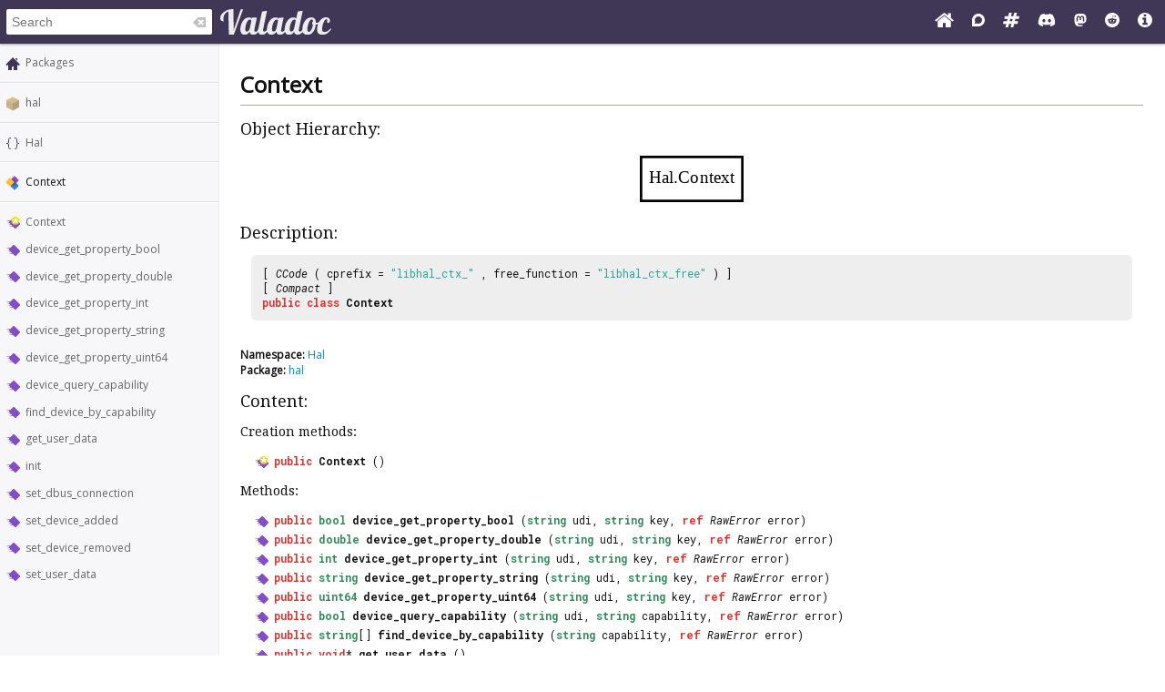

--- FILE ---
content_type: text/html; charset=UTF-8
request_url: https://valadoc.org/hal/Hal.Context.html
body_size: 4735
content:
<!doctype html>
<html lang="en" itemscope itemtype="http://schema.org/WebSite">
<head>
  <meta charset="UTF-8">
  <meta itemprop="image" content="https://valadoc.org/images/preview.png">
  <meta name="fragment" content="!">
  <meta name="twitter:card" content="summary_large_image" />
  <meta name="theme-color" content="#403757">
  <meta itemprop="url" content="https://valadoc.org/"/>
  <meta property="og:description" content="The canonical source for Vala API references.">
  <meta property="og:image" content="https://valadoc.org/images/preview.png">
  <meta property="og:title" content="Hal.Context &ndash; hal">
  <meta property="og:type" content="website">
  <title>Hal.Context &ndash; hal</title>
  <link rel="stylesheet" href="https://fonts.googleapis.com/css?family=Open+Sans:300,400%7CDroid+Serif:400%7CRoboto+Mono:400,500,700,400italic">
  <link rel="stylesheet" href="/styles/main.css" type="text/css">
  <link rel="apple-touch-icon" href="/images/icon.png">
  <link rel="shortcut icon" href="/images/favicon.ico">
  <link rel="search" type="application/opensearchdescription+xml" title="Valadoc" href="/opensearch.xml">
</head>
<body>
  <nav>
    <form action="/">
      <div id="search-box" itemscope itemprop="potentialAction" itemtype="http://schema.org/SearchAction">
        <meta itemprop="target" content="/?q={query}">
        <meta itemprop="query-input" content="required name=query">
        <input itemprop="query-input" id="search-field" type="search" placeholder="Search" autocomplete="off" name="q" />
        <img id="search-field-clear" src="/images/clean.svg" alt="Clear search" />
      </div>
    </form>
    <a class="title" href="/index.htm"><img alt="Valadoc" src="/images/logo.svg"/></a>
    <ul>
      <li><a href="https://vala.dev/" target="_blank" title="Vala Official Website"><svg xmlns="http://www.w3.org/2000/svg" width="1.27em" height="1em" viewBox="0 0 1664 1312"><path fill="currentColor" d="M1408 768v480q0 26-19 45t-45 19H960V928H704v384H320q-26 0-45-19t-19-45V768q0-1 .5-3t.5-3l575-474l575 474q1 2 1 6m223-69l-62 74q-8 9-21 11h-3q-13 0-21-7L832 200L140 777q-12 8-24 7q-13-2-21-11l-62-74q-8-10-7-23.5T37 654L756 55q32-26 76-26t76 26l244 204V64q0-14 9-23t23-9h192q14 0 23 9t9 23v408l219 182q10 8 11 21.5t-7 23.5"/></svg></a>
      <li><a href="https://discourse.gnome.org/tag/vala" target="_blank" title="Discourse (Forums)"><svg xmlns="http://www.w3.org/2000/svg" width="0.88em" height="1em" viewBox="0 0 448 512"><path fill="currentColor" d="M225.9 32C103.3 32 0 130.5 0 252.1C0 256 .1 480 .1 480l225.8-.2c122.7 0 222.1-102.3 222.1-223.9C448 134.3 348.6 32 225.9 32M224 384c-19.4 0-37.9-4.3-54.4-12.1L88.5 392l22.9-75c-9.8-18.1-15.4-38.9-15.4-61c0-70.7 57.3-128 128-128s128 57.3 128 128s-57.3 128-128 128"/></svg></a>
      <li><a href="https://matrix.to/#/#vala:gnome.org" target="_blank" title="Matrix"><svg xmlns="http://www.w3.org/2000/svg" width="1.13em" height="1em" viewBox="0 0 1728 1536"><path fill="currentColor" d="m959 896l64-256H769l-64 256zm768-504l-56 224q-7 24-31 24h-327l-64 256h311q15 0 25 12q10 14 6 28l-56 224q-5 24-31 24h-327l-81 328q-7 24-31 24H841q-16 0-26-12q-9-12-6-28l78-312H633l-81 328q-7 24-31 24H296q-15 0-25-12q-9-12-6-28l78-312H32q-15 0-25-12q-9-12-6-28l56-224q7-24 31-24h327l64-256H168q-15 0-25-12q-10-14-6-28l56-224q5-24 31-24h327l81-328q7-24 32-24h224q15 0 25 12q9 12 6 28l-78 312h254l81-328q7-24 32-24h224q15 0 25 12q9 12 6 28l-78 312h311q15 0 25 12q9 12 6 28"/></svg></a>
      <li><a href="https://discord.gg/YFAzjSVHt7" target="_blank" title="Discord"><svg xmlns="http://www.w3.org/2000/svg" width="1.25em" height="1em" viewBox="0 0 640 512"><path fill="currentColor" d="M524.531 69.836a1.5 1.5 0 0 0-.764-.7A485.065 485.065 0 0 0 404.081 32.03a1.816 1.816 0 0 0-1.923.91a337.461 337.461 0 0 0-14.9 30.6a447.848 447.848 0 0 0-134.426 0a309.541 309.541 0 0 0-15.135-30.6a1.89 1.89 0 0 0-1.924-.91a483.689 483.689 0 0 0-119.688 37.107a1.712 1.712 0 0 0-.788.676C39.068 183.651 18.186 294.69 28.43 404.354a2.016 2.016 0 0 0 .765 1.375a487.666 487.666 0 0 0 146.825 74.189a1.9 1.9 0 0 0 2.063-.676A348.2 348.2 0 0 0 208.12 430.4a1.86 1.86 0 0 0-1.019-2.588a321.173 321.173 0 0 1-45.868-21.853a1.885 1.885 0 0 1-.185-3.126a251.047 251.047 0 0 0 9.109-7.137a1.819 1.819 0 0 1 1.9-.256c96.229 43.917 200.41 43.917 295.5 0a1.812 1.812 0 0 1 1.924.233a234.533 234.533 0 0 0 9.132 7.16a1.884 1.884 0 0 1-.162 3.126a301.407 301.407 0 0 1-45.89 21.83a1.875 1.875 0 0 0-1 2.611a391.055 391.055 0 0 0 30.014 48.815a1.864 1.864 0 0 0 2.063.7A486.048 486.048 0 0 0 610.7 405.729a1.882 1.882 0 0 0 .765-1.352c12.264-126.783-20.532-236.912-86.934-334.541M222.491 337.58c-28.972 0-52.844-26.587-52.844-59.239s23.409-59.241 52.844-59.241c29.665 0 53.306 26.82 52.843 59.239c0 32.654-23.41 59.241-52.843 59.241m195.38 0c-28.971 0-52.843-26.587-52.843-59.239s23.409-59.241 52.843-59.241c29.667 0 53.307 26.82 52.844 59.239c0 32.654-23.177 59.241-52.844 59.241"/></svg></a>
      <li><a href="https://mastodon.social/@vala_lang" target="_blank" title="Mastodon"><svg xmlns="http://www.w3.org/2000/svg" width="0.88em" height="1em" viewBox="0 0 448 512"><path fill="currentColor" d="M433 179.11c0-97.2-63.71-125.7-63.71-125.7c-62.52-28.7-228.56-28.4-290.48 0c0 0-63.72 28.5-63.72 125.7c0 115.7-6.6 259.4 105.63 289.1c40.51 10.7 75.32 13 103.33 11.4c50.81-2.8 79.32-18.1 79.32-18.1l-1.7-36.9s-36.31 11.4-77.12 10.1c-40.41-1.4-83-4.4-89.63-54a102.54 102.54 0 0 1-.9-13.9c85.63 20.9 158.65 9.1 178.75 6.7c56.12-6.7 105-41.3 111.23-72.9c9.8-49.8 9-121.5 9-121.5m-75.12 125.2h-46.63v-114.2c0-49.7-64-51.6-64 6.9v62.5h-46.33V197c0-58.5-64-56.6-64-6.9v114.2H90.19c0-122.1-5.2-147.9 18.41-175c25.9-28.9 79.82-30.8 103.83 6.1l11.6 19.5l11.6-19.5c24.11-37.1 78.12-34.8 103.83-6.1c23.71 27.3 18.4 53 18.4 175z"/></svg></a>
      <li><a href="https://www.reddit.com/r/vala/" target="_blank" title="Reddit"><svg xmlns="http://www.w3.org/2000/svg" width="1em" height="1em" viewBox="0 0 1792 1792"><path fill="currentColor" d="M1095 1167q16 16 0 31q-62 62-199 62t-199-62q-16-15 0-31q6-6 15-6t15 6q48 49 169 49q120 0 169-49q6-6 15-6t15 6M788 986q0 37-26 63t-63 26t-63.5-26t-26.5-63q0-38 26.5-64t63.5-26t63 26.5t26 63.5m395 0q0 37-26.5 63t-63.5 26t-63-26t-26-63t26-63.5t63-26.5t63.5 26t26.5 64m251-120q0-49-35-84t-85-35t-86 36q-130-90-311-96l63-283l200 45q0 37 26 63t63 26t63.5-26.5T1359 448t-26.5-63.5T1269 358q-54 0-80 50l-221-49q-19-5-25 16l-69 312q-180 7-309 97q-35-37-87-37q-50 0-85 35t-35 84q0 35 18.5 64t49.5 44q-6 27-6 56q0 142 140 243t337 101q198 0 338-101t140-243q0-32-7-57q30-15 48-43.5t18-63.5m358 30q0 182-71 348t-191 286t-286 191t-348 71t-348-71t-286-191t-191-286T0 896t71-348t191-286T548 71T896 0t348 71t286 191t191 286t71 348"/></svg></a>
      <li><a href="/markup.htm" title="Markup Info"><svg xmlns="http://www.w3.org/2000/svg" width="1em" height="1em" viewBox="0 0 1536 1536"><path fill="currentColor" d="M1024 1248v-160q0-14-9-23t-23-9h-96V544q0-14-9-23t-23-9H544q-14 0-23 9t-9 23v160q0 14 9 23t23 9h96v320h-96q-14 0-23 9t-9 23v160q0 14 9 23t23 9h448q14 0 23-9t9-23M896 352V192q0-14-9-23t-23-9H672q-14 0-23 9t-9 23v160q0 14 9 23t23 9h192q14 0 23-9t9-23m640 416q0 209-103 385.5T1153.5 1433T768 1536t-385.5-103T103 1153.5T0 768t103-385.5T382.5 103T768 0t385.5 103T1433 382.5T1536 768"/></svg></a>
    </ul>
  </nav>
  <div id="sidebar">
    <ul class="navi_main" id="search-results"></ul>
    <div id="navigation-content">
      
<div class="site_navigation">
  <ul class="navi_main">
    <li class="package_index"><a href="/index.htm">Packages</a></li>
  </ul>
  <hr class="navi_hr"/>
  <ul class="navi_main">
    <li class="package"><a href="/hal/index.htm">hal</a></li>
  </ul>
  <hr class="navi_hr"/>
  <ul class="navi_main">
    <li class="namespace"><a href="/hal/Hal.html">Hal</a></li>
  </ul>
  <hr class="navi_hr"/>
  <ul class="navi_main">
    <li class="class">Context</li>
  </ul>
  <hr class="navi_hr"/>
  <ul class="navi_main">
    <li class="creation_method"><a href="/hal/Hal.Context.Context.html">Context</a></li>
    <li class="method"><a href="/hal/Hal.Context.device_get_property_bool.html">device_get_property_bool</a></li>
    <li class="method"><a href="/hal/Hal.Context.device_get_property_double.html">device_get_property_double</a></li>
    <li class="method"><a href="/hal/Hal.Context.device_get_property_int.html">device_get_property_int</a></li>
    <li class="method"><a href="/hal/Hal.Context.device_get_property_string.html">device_get_property_string</a></li>
    <li class="method"><a href="/hal/Hal.Context.device_get_property_uint64.html">device_get_property_uint64</a></li>
    <li class="method"><a href="/hal/Hal.Context.device_query_capability.html">device_query_capability</a></li>
    <li class="method"><a href="/hal/Hal.Context.find_device_by_capability.html">find_device_by_capability</a></li>
    <li class="method"><a href="/hal/Hal.Context.get_user_data.html">get_user_data</a></li>
    <li class="method"><a href="/hal/Hal.Context.init.html">init</a></li>
    <li class="method"><a href="/hal/Hal.Context.set_dbus_connection.html">set_dbus_connection</a></li>
    <li class="method"><a href="/hal/Hal.Context.set_device_added.html">set_device_added</a></li>
    <li class="method"><a href="/hal/Hal.Context.set_device_removed.html">set_device_removed</a></li>
    <li class="method"><a href="/hal/Hal.Context.set_user_data.html">set_user_data</a></li>
  </ul>
</div>    </div>
  </div>
  <div id="content-wrapper">
    <div id="content">
      
<div class="site_content">
  <h1 class="main_title">Context</h1>
  <hr class="main_hr"/>
  <h2 class="main_title">Object Hierarchy:</h2>
  <div class="main_diagram" alt="Object hierarchy for Context"><?xml version="1.0" encoding="UTF-8" standalone="no"?>
<!DOCTYPE svg PUBLIC
    "-//W3C//DTD SVG 1.1//EN"
 "http://www.w3.org/Graphics/SVG/1.1/DTD/svg11.dtd">
<!-- Generated by graphviz version 2.43.0 (0)
 -->
<!-- Title:
    Hal.Context Pages: 1 -->
<svg width="91pt" height="44pt"
 viewBox="0.00 0.00 91.00 44.00" xmlns="http://www.w3.org/2000/svg"
    xmlns:xlink="http://www.w3.org/1999/xlink">
<g id="graph0" class="graph" transform="scale(1 1) rotate(0) translate(4
    40)">
<title>Hal.Context</title>
<polygon fill="white" stroke="transparent" points="-4,4 -4,-40 87,-40 87,4 -4,4"/>
<!-- Hal.Context -->
<g
    id="node1" class="node">
<title>Hal.Context</title>
<g id="a_node1"><a xlink:href="/hal/Hal.Context.html" xlink:title="Hal.Context">
<polygon
    fill="none" stroke="black" stroke-width="2" points="83,-36 0,-36 0,0 83,0 83,-36"/>
<text text-anchor="middle" x="41.5" y="-14.3"
    font-family="Times" font-size="14.00">Hal.Context</text>
</a>
</g>
</g>
</g>
</svg>
</div>
  <h2 class="main_title">Description:</h2>
  <div class="main_code_definition">[ <span class="main_type">CCode</span> ( cprefix = <span class="main_literal">"libhal_ctx_"</span> ,  free_function = <span class="main_literal">"libhal_ctx_free"</span> ) ]<br/>[ <span class="main_type">Compact</span> ]<br/><span class="main_keyword">public</span> <span class="main_keyword">class</span> <b><span class="class">Context</span></b>
  </div><br/>
  <div class="namespace_note"><b>Namespace:</b> <a href="/hal/Hal.html">Hal</a>
  </div>
  <div class="package_note"><b>Package:</b> <a href="/hal/index.htm">hal</a>
  </div>
  <h2 class="main_title">Content:</h2>
  <h3 class="main_title">Creation methods:</h3>
  <ul class="navi_inline">
    <li class="creation_method"><span class="leaf_code_definition"><span class="main_keyword">public</span> <b><a href="/hal/Hal.Context.Context.html" class="creation_method">Context</a></b> ()
      </span>
      <div class="leaf_brief_description">
      </div></li>
  </ul>
  <h3 class="main_title">Methods:</h3>
  <ul class="navi_inline">
    <li class="method"><span class="leaf_code_definition"><span class="main_keyword">public</span> <span class="main_basic_type"><a href="/glib-2.0/bool.html" class="struct">bool</a></span> <b><a href="/hal/Hal.Context.device_get_property_bool.html" class="method">device_get_property_bool</a></b> (<span class="main_basic_type"><a href="/glib-2.0/string.html" class="class">string</a></span> udi, <span class="main_basic_type"><a href="/glib-2.0/string.html" class="class">string</a></span> key, <span class="main_keyword">ref</span> <span class="main_type"><a href="/dbus-glib-1/DBus.RawError.html" class="struct">RawError</a></span> error)
      </span>
      <div class="leaf_brief_description">
      </div></li>
    <li class="method"><span class="leaf_code_definition"><span class="main_keyword">public</span> <span class="main_basic_type"><a href="/glib-2.0/double.html" class="struct">double</a></span> <b><a href="/hal/Hal.Context.device_get_property_double.html" class="method">device_get_property_double</a></b> (<span class="main_basic_type"><a href="/glib-2.0/string.html" class="class">string</a></span> udi, <span class="main_basic_type"><a href="/glib-2.0/string.html" class="class">string</a></span> key, <span class="main_keyword">ref</span> <span class="main_type"><a href="/dbus-glib-1/DBus.RawError.html" class="struct">RawError</a></span> error)
      </span>
      <div class="leaf_brief_description">
      </div></li>
    <li class="method"><span class="leaf_code_definition"><span class="main_keyword">public</span> <span class="main_basic_type"><a href="/glib-2.0/int.html" class="struct">int</a></span> <b><a href="/hal/Hal.Context.device_get_property_int.html" class="method">device_get_property_int</a></b> (<span class="main_basic_type"><a href="/glib-2.0/string.html" class="class">string</a></span> udi, <span class="main_basic_type"><a href="/glib-2.0/string.html" class="class">string</a></span> key, <span class="main_keyword">ref</span> <span class="main_type"><a href="/dbus-glib-1/DBus.RawError.html" class="struct">RawError</a></span> error)
      </span>
      <div class="leaf_brief_description">
      </div></li>
    <li class="method"><span class="leaf_code_definition"><span class="main_keyword">public</span> <span class="main_basic_type"><a href="/glib-2.0/string.html" class="class">string</a></span> <b><a href="/hal/Hal.Context.device_get_property_string.html" class="method">device_get_property_string</a></b> (<span class="main_basic_type"><a href="/glib-2.0/string.html" class="class">string</a></span> udi, <span class="main_basic_type"><a href="/glib-2.0/string.html" class="class">string</a></span> key, <span class="main_keyword">ref</span> <span class="main_type"><a href="/dbus-glib-1/DBus.RawError.html" class="struct">RawError</a></span> error)
      </span>
      <div class="leaf_brief_description">
      </div></li>
    <li class="method"><span class="leaf_code_definition"><span class="main_keyword">public</span> <span class="main_basic_type"><a href="/glib-2.0/uint64.html" class="struct">uint64</a></span> <b><a href="/hal/Hal.Context.device_get_property_uint64.html" class="method">device_get_property_uint64</a></b> (<span class="main_basic_type"><a href="/glib-2.0/string.html" class="class">string</a></span> udi, <span class="main_basic_type"><a href="/glib-2.0/string.html" class="class">string</a></span> key, <span class="main_keyword">ref</span> <span class="main_type"><a href="/dbus-glib-1/DBus.RawError.html" class="struct">RawError</a></span> error)
      </span>
      <div class="leaf_brief_description">
      </div></li>
    <li class="method"><span class="leaf_code_definition"><span class="main_keyword">public</span> <span class="main_basic_type"><a href="/glib-2.0/bool.html" class="struct">bool</a></span> <b><a href="/hal/Hal.Context.device_query_capability.html" class="method">device_query_capability</a></b> (<span class="main_basic_type"><a href="/glib-2.0/string.html" class="class">string</a></span> udi, <span class="main_basic_type"><a href="/glib-2.0/string.html" class="class">string</a></span> capability, <span class="main_keyword">ref</span> <span class="main_type"><a href="/dbus-glib-1/DBus.RawError.html" class="struct">RawError</a></span> error)
      </span>
      <div class="leaf_brief_description">
      </div></li>
    <li class="method"><span class="leaf_code_definition"><span class="main_keyword">public</span> <span class="main_basic_type"><a href="/glib-2.0/string.html" class="class">string</a></span>[] <b><a href="/hal/Hal.Context.find_device_by_capability.html" class="method">find_device_by_capability</a></b> (<span class="main_basic_type"><a href="/glib-2.0/string.html" class="class">string</a></span> capability, <span class="main_keyword">ref</span> <span class="main_type"><a href="/dbus-glib-1/DBus.RawError.html" class="struct">RawError</a></span> error)
      </span>
      <div class="leaf_brief_description">
      </div></li>
    <li class="method"><span class="leaf_code_definition"><span class="main_keyword">public</span> <span class="main_keyword">void</span>* <b><a href="/hal/Hal.Context.get_user_data.html" class="method">get_user_data</a></b> ()
      </span>
      <div class="leaf_brief_description">
      </div></li>
    <li class="method"><span class="leaf_code_definition"><span class="main_keyword">public</span> <span class="main_basic_type"><a href="/glib-2.0/bool.html" class="struct">bool</a></span> <b><a href="/hal/Hal.Context.init.html" class="method">init</a></b> (<span class="main_keyword">ref</span> <span class="main_type"><a href="/dbus-glib-1/DBus.RawError.html" class="struct">RawError</a></span> error)
      </span>
      <div class="leaf_brief_description">
      </div></li>
    <li class="method"><span class="leaf_code_definition"><span class="main_keyword">public</span> <span class="main_basic_type"><a href="/glib-2.0/bool.html" class="struct">bool</a></span> <b><a href="/hal/Hal.Context.set_dbus_connection.html" class="method">set_dbus_connection</a></b> (<span class="main_type"><a href="/dbus-glib-1/DBus.RawConnection.html" class="class">RawConnection</a></span> conn)
      </span>
      <div class="leaf_brief_description">
      </div></li>
    <li class="method"><span class="leaf_code_definition"><span class="main_keyword">public</span> <span class="main_basic_type"><a href="/glib-2.0/bool.html" class="struct">bool</a></span> <b><a href="/hal/Hal.Context.set_device_added.html" class="method">set_device_added</a></b> (<span class="main_type"><a href="/hal/Hal.DeviceAdded.html" class="delegate">DeviceAdded</a></span> _callback)
      </span>
      <div class="leaf_brief_description">
      </div></li>
    <li class="method"><span class="leaf_code_definition"><span class="main_keyword">public</span> <span class="main_basic_type"><a href="/glib-2.0/bool.html" class="struct">bool</a></span> <b><a href="/hal/Hal.Context.set_device_removed.html" class="method">set_device_removed</a></b> (<span class="main_type"><a href="/hal/Hal.DeviceRemoved.html" class="delegate">DeviceRemoved</a></span> _callback)
      </span>
      <div class="leaf_brief_description">
      </div></li>
    <li class="method"><span class="leaf_code_definition"><span class="main_keyword">public</span> <span class="main_basic_type"><a href="/glib-2.0/bool.html" class="struct">bool</a></span> <b><a href="/hal/Hal.Context.set_user_data.html" class="method">set_user_data</a></b> (<span class="main_keyword">void</span>* user_data)
      </span>
      <div class="leaf_brief_description">
      </div></li>
  </ul>
</div>    </div>
  </div>
  <footer>
    Copyright © 2026 Valadoc.org | Documentation is licensed under the same terms as its upstream |
    <a href="https://github.com/vala-lang/valadoc-org/issues" target="_blank">Report an Issue</a>
  </footer>
  <script type="text/javascript" src="/scripts/fetch.js"></script>
  <script type="text/javascript" src="/scripts/valadoc.js"></script>
  <script type="text/javascript" src="/scripts/main.js"></script>
</body>
</html>


--- FILE ---
content_type: image/svg+xml
request_url: https://valadoc.org/images/constructor.svg
body_size: 4415
content:
<svg xmlns="http://www.w3.org/2000/svg" xmlns:xlink="http://www.w3.org/1999/xlink" height="16" width="16.036"><defs><linearGradient id="a"><stop offset="0" style="stop-color:#403757;stop-opacity:1"/><stop offset="1" style="stop-color:#403757;stop-opacity:0"/></linearGradient><linearGradient gradientTransform="translate(0 -2)" gradientUnits="userSpaceOnUse" y2="7" x2="0" y1="5.751" x1="2.302" id="c" xlink:href="#a"/><linearGradient id="b"><stop offset="0" style="stop-color:#fff;stop-opacity:1"/><stop offset=".25" style="stop-color:#fefede;stop-opacity:.91836733"/><stop offset=".5" style="stop-color:#f5f328;stop-opacity:1"/><stop offset="1" style="stop-color:#f5f32d;stop-opacity:.12234043"/></linearGradient><radialGradient gradientUnits="userSpaceOnUse" xlink:href="#b" id="d" fy="9.341" fx="38.659" r="8.342" cy="9.341" cx="38.659"/></defs><path d="M0 5v1h10V5zm0 2v1h10V7zm0 2v1h10V9zm0 2v1h10v-1z" style="color:#bebebe;clip-rule:nonzero;display:inline;overflow:visible;visibility:visible;opacity:.5;isolation:auto;mix-blend-mode:normal;color-interpolation:sRGB;color-interpolation-filters:linearRGB;solid-color:#000;solid-opacity:1;fill:url(#c);fill-opacity:1;fill-rule:nonzero;stroke:none;stroke-width:1;stroke-linecap:butt;stroke-linejoin:miter;stroke-miterlimit:4;stroke-dasharray:none;stroke-dashoffset:0;stroke-opacity:1;marker:none;color-rendering:auto;image-rendering:auto;shape-rendering:auto;text-rendering:auto;enable-background:accumulate"/><path style="color:#fbc02d;clip-rule:nonzero;display:inline;overflow:visible;visibility:visible;opacity:1;isolation:auto;mix-blend-mode:normal;color-interpolation:sRGB;color-interpolation-filters:linearRGB;solid-color:#000;solid-opacity:1;fill:#844cc8;fill-opacity:1;fill-rule:nonzero;stroke:none;stroke-width:1;stroke-linecap:butt;stroke-linejoin:miter;stroke-miterlimit:4;stroke-dasharray:none;stroke-dashoffset:0;stroke-opacity:1;marker:none;color-rendering:auto;image-rendering:auto;shape-rendering:auto;text-rendering:auto;enable-background:accumulate" d="M9.897 2.35c-.455-.455-1.175-.468-1.614-.03L4.321 6.284c-.44.44-.426 1.159.03 1.614l5.752 5.753c.455.455 1.175.468 1.614.03l3.962-3.963c.44-.44.426-1.159-.03-1.614z"/><path style="fill:url(#d);fill-opacity:1;fill-rule:evenodd;stroke:none" transform="matrix(.61612 0 0 .63012 -12.922 -.502)" d="M47 9.341a8.342 8.342 0 1 1-16.683 0 8.342 8.342 0 1 1 16.684 0z"/><path style="color:#000;display:inline;overflow:visible;visibility:visible;fill:#edd400;fill-opacity:1;fill-rule:evenodd;stroke:none;stroke-width:.5;marker:none" transform="matrix(.36064 .14766 -.16027 .33227 -.635 -3.842)" d="M33.719.031c-.469-.024-1.009.014-1.563.25-1.13.482-1.7 1.449-1.937 2.063a4.688 4.688 0 0 0-.313 1.469c-.063.827.01 1.521.063 2.187.033.42.069.727.093 1.063-.32.16-.619.328-1.03.53-.611.301-1.254.618-1.938 1.095-.342.238-.72.5-1.125 1s-.92 1.417-.813 2.624c.109 1.225.835 2.055 1.344 2.47.509.414.93.59 1.313.75.766.317 1.443.466 2.093.624.424.103.729.167 1.063.25.056.356.119.697.187 1.157.1.67.192 1.391.438 2.187.123.398.273.807.625 1.344.351.536 1.043 1.324 2.218 1.593 1.19.274 2.197-.144 2.75-.5.554-.355.856-.716 1.126-1.03.538-.631.901-1.216 1.25-1.782.224-.364.383-.62.562-.906.358.055.696.112 1.156.187.672.11 1.386.21 2.219.219.416.005.852.013 1.469-.156.617-.17 1.597-.589 2.218-1.625.63-1.051.512-2.177.344-2.813a4.734 4.734 0 0 0-.593-1.375c-.434-.707-.912-1.241-1.344-1.75-.276-.325-.47-.553-.688-.812.162-.317.321-.627.532-1.031.311-.6.639-1.213.906-2 .133-.394.252-.829.281-1.47.03-.64-.086-1.688-.875-2.593-.8-.918-1.846-1.147-2.5-1.188a4.832 4.832 0 0 0-1.5.126c-.806.188-1.478.468-2.094.718-.402.163-.683.28-1 .406-.255-.254-.486-.482-.812-.812-.477-.483-.989-1.003-1.657-1.5-.333-.249-.682-.525-1.28-.75-.3-.113-.72-.194-1.188-.219Z"/><path style="color:#000;display:inline;overflow:visible;visibility:visible;fill:#fff;fill-opacity:1;fill-rule:evenodd;stroke:none;stroke-width:.5;marker:none" transform="matrix(.36993 .14766 -.1644 .33227 -.938 -3.842)" d="M44.503 15.465c-1.192 1.967-3.665-.99-5.763-.05-2.025.909-1.432 4.754-3.592 4.247-2.239-.526-.19-3.792-1.734-5.497-1.49-1.645-4.963.107-5.148-2.104-.192-2.292 3.547-1.353 4.691-3.348 1.104-1.925-1.635-4.687.41-5.546 2.12-.89 2.384 2.955 4.634 3.427 2.172.456 3.952-3.003 5.402-1.323 1.502 1.74-2.075 3.18-1.828 5.466.238 2.206 4.078 2.83 2.928 4.728z"/><path style="fill:#fff;fill-opacity:1;stroke:none" d="M27 424h1v1h-1zm-3 2h1v1h-1zm6 0h1v1h-1zm-1 3h1v1h-1zm-4 0h1v1h-1z" transform="translate(-15.652 -407.208) scale(.9654)"/></svg>